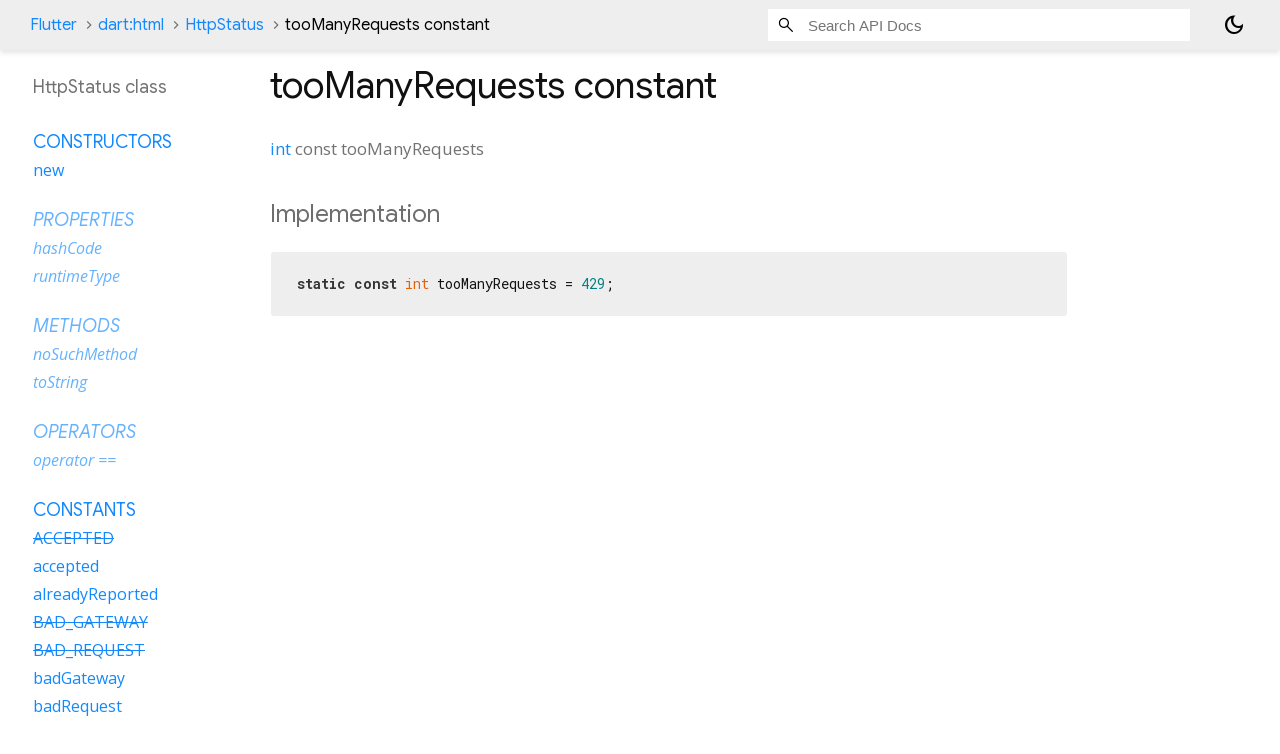

--- FILE ---
content_type: text/html; charset=utf-8
request_url: https://api.flutter.dev/flutter/dart-html/HttpStatus-class-sidebar.html
body_size: 1043
content:
<ol>

      <li class="section-title"><a href="dart-html/HttpStatus-class.html#constructors">Constructors</a></li>
        <li><a href="dart-html/HttpStatus/HttpStatus.html">new</a></li>


    
        <li class="section-title inherited">
          <a href="dart-html/HttpStatus-class.html#instance-properties">Properties</a>
        </li>
          
<li class="inherited">
  <a href="dart-core/Object/hashCode.html">hashCode</a>
</li>
          
<li class="inherited">
  <a href="dart-core/Object/runtimeType.html">runtimeType</a>
</li>

        <li class="section-title inherited"><a href="dart-html/HttpStatus-class.html#instance-methods">Methods</a></li>
          
<li class="inherited">
  <a href="dart-core/Object/noSuchMethod.html">noSuchMethod</a>
</li>
          
<li class="inherited">
  <a href="dart-core/Object/toString.html">toString</a>
</li>

        <li class="section-title inherited"><a href="dart-html/HttpStatus-class.html#operators">Operators</a></li>
          
<li class="inherited">
  <a href="dart-core/Object/operator_equals.html">operator ==</a>
</li>

    

    


      <li class="section-title"><a href="dart-html/HttpStatus-class.html#constants">Constants</a></li>
        <li><a class="deprecated" href="dart-html/HttpStatus/ACCEPTED-constant.html">ACCEPTED</a></li>
        <li><a href="dart-html/HttpStatus/accepted-constant.html">accepted</a></li>
        <li><a href="dart-html/HttpStatus/alreadyReported-constant.html">alreadyReported</a></li>
        <li><a class="deprecated" href="dart-html/HttpStatus/BAD_GATEWAY-constant.html">BAD_GATEWAY</a></li>
        <li><a class="deprecated" href="dart-html/HttpStatus/BAD_REQUEST-constant.html">BAD_REQUEST</a></li>
        <li><a href="dart-html/HttpStatus/badGateway-constant.html">badGateway</a></li>
        <li><a href="dart-html/HttpStatus/badRequest-constant.html">badRequest</a></li>
        <li><a href="dart-html/HttpStatus/clientClosedRequest-constant.html">clientClosedRequest</a></li>
        <li><a class="deprecated" href="dart-html/HttpStatus/CONFLICT-constant.html">CONFLICT</a></li>
        <li><a href="dart-html/HttpStatus/conflict-constant.html">conflict</a></li>
        <li><a href="dart-html/HttpStatus/connectionClosedWithoutResponse-constant.html">connectionClosedWithoutResponse</a></li>
        <li><a class="deprecated" href="dart-html/HttpStatus/CONTINUE-constant.html">CONTINUE</a></li>
        <li><a href="dart-html/HttpStatus/continue_-constant.html">continue_</a></li>
        <li><a class="deprecated" href="dart-html/HttpStatus/CREATED-constant.html">CREATED</a></li>
        <li><a href="dart-html/HttpStatus/created-constant.html">created</a></li>
        <li><a class="deprecated" href="dart-html/HttpStatus/EXPECTATION_FAILED-constant.html">EXPECTATION_FAILED</a></li>
        <li><a href="dart-html/HttpStatus/expectationFailed-constant.html">expectationFailed</a></li>
        <li><a href="dart-html/HttpStatus/failedDependency-constant.html">failedDependency</a></li>
        <li><a class="deprecated" href="dart-html/HttpStatus/FORBIDDEN-constant.html">FORBIDDEN</a></li>
        <li><a href="dart-html/HttpStatus/forbidden-constant.html">forbidden</a></li>
        <li><a class="deprecated" href="dart-html/HttpStatus/FOUND-constant.html">FOUND</a></li>
        <li><a href="dart-html/HttpStatus/found-constant.html">found</a></li>
        <li><a class="deprecated" href="dart-html/HttpStatus/GATEWAY_TIMEOUT-constant.html">GATEWAY_TIMEOUT</a></li>
        <li><a href="dart-html/HttpStatus/gatewayTimeout-constant.html">gatewayTimeout</a></li>
        <li><a class="deprecated" href="dart-html/HttpStatus/GONE-constant.html">GONE</a></li>
        <li><a href="dart-html/HttpStatus/gone-constant.html">gone</a></li>
        <li><a class="deprecated" href="dart-html/HttpStatus/HTTP_VERSION_NOT_SUPPORTED-constant.html">HTTP_VERSION_NOT_SUPPORTED</a></li>
        <li><a href="dart-html/HttpStatus/httpVersionNotSupported-constant.html">httpVersionNotSupported</a></li>
        <li><a href="dart-html/HttpStatus/imUsed-constant.html">imUsed</a></li>
        <li><a href="dart-html/HttpStatus/insufficientStorage-constant.html">insufficientStorage</a></li>
        <li><a class="deprecated" href="dart-html/HttpStatus/INTERNAL_SERVER_ERROR-constant.html">INTERNAL_SERVER_ERROR</a></li>
        <li><a href="dart-html/HttpStatus/internalServerError-constant.html">internalServerError</a></li>
        <li><a class="deprecated" href="dart-html/HttpStatus/LENGTH_REQUIRED-constant.html">LENGTH_REQUIRED</a></li>
        <li><a href="dart-html/HttpStatus/lengthRequired-constant.html">lengthRequired</a></li>
        <li><a href="dart-html/HttpStatus/locked-constant.html">locked</a></li>
        <li><a href="dart-html/HttpStatus/loopDetected-constant.html">loopDetected</a></li>
        <li><a class="deprecated" href="dart-html/HttpStatus/METHOD_NOT_ALLOWED-constant.html">METHOD_NOT_ALLOWED</a></li>
        <li><a href="dart-html/HttpStatus/methodNotAllowed-constant.html">methodNotAllowed</a></li>
        <li><a href="dart-html/HttpStatus/misdirectedRequest-constant.html">misdirectedRequest</a></li>
        <li><a class="deprecated" href="dart-html/HttpStatus/MOVED_PERMANENTLY-constant.html">MOVED_PERMANENTLY</a></li>
        <li><a class="deprecated" href="dart-html/HttpStatus/MOVED_TEMPORARILY-constant.html">MOVED_TEMPORARILY</a></li>
        <li><a href="dart-html/HttpStatus/movedPermanently-constant.html">movedPermanently</a></li>
        <li><a href="dart-html/HttpStatus/movedTemporarily-constant.html">movedTemporarily</a></li>
        <li><a class="deprecated" href="dart-html/HttpStatus/MULTIPLE_CHOICES-constant.html">MULTIPLE_CHOICES</a></li>
        <li><a href="dart-html/HttpStatus/multipleChoices-constant.html">multipleChoices</a></li>
        <li><a href="dart-html/HttpStatus/multiStatus-constant.html">multiStatus</a></li>
        <li><a class="deprecated" href="dart-html/HttpStatus/NETWORK_CONNECT_TIMEOUT_ERROR-constant.html">NETWORK_CONNECT_TIMEOUT_ERROR</a></li>
        <li><a href="dart-html/HttpStatus/networkAuthenticationRequired-constant.html">networkAuthenticationRequired</a></li>
        <li><a href="dart-html/HttpStatus/networkConnectTimeoutError-constant.html">networkConnectTimeoutError</a></li>
        <li><a class="deprecated" href="dart-html/HttpStatus/NO_CONTENT-constant.html">NO_CONTENT</a></li>
        <li><a href="dart-html/HttpStatus/noContent-constant.html">noContent</a></li>
        <li><a class="deprecated" href="dart-html/HttpStatus/NON_AUTHORITATIVE_INFORMATION-constant.html">NON_AUTHORITATIVE_INFORMATION</a></li>
        <li><a href="dart-html/HttpStatus/nonAuthoritativeInformation-constant.html">nonAuthoritativeInformation</a></li>
        <li><a class="deprecated" href="dart-html/HttpStatus/NOT_ACCEPTABLE-constant.html">NOT_ACCEPTABLE</a></li>
        <li><a class="deprecated" href="dart-html/HttpStatus/NOT_FOUND-constant.html">NOT_FOUND</a></li>
        <li><a class="deprecated" href="dart-html/HttpStatus/NOT_IMPLEMENTED-constant.html">NOT_IMPLEMENTED</a></li>
        <li><a class="deprecated" href="dart-html/HttpStatus/NOT_MODIFIED-constant.html">NOT_MODIFIED</a></li>
        <li><a href="dart-html/HttpStatus/notAcceptable-constant.html">notAcceptable</a></li>
        <li><a href="dart-html/HttpStatus/notExtended-constant.html">notExtended</a></li>
        <li><a href="dart-html/HttpStatus/notFound-constant.html">notFound</a></li>
        <li><a href="dart-html/HttpStatus/notImplemented-constant.html">notImplemented</a></li>
        <li><a href="dart-html/HttpStatus/notModified-constant.html">notModified</a></li>
        <li><a class="deprecated" href="dart-html/HttpStatus/OK-constant.html">OK</a></li>
        <li><a href="dart-html/HttpStatus/ok-constant.html">ok</a></li>
        <li><a class="deprecated" href="dart-html/HttpStatus/PARTIAL_CONTENT-constant.html">PARTIAL_CONTENT</a></li>
        <li><a href="dart-html/HttpStatus/partialContent-constant.html">partialContent</a></li>
        <li><a class="deprecated" href="dart-html/HttpStatus/PAYMENT_REQUIRED-constant.html">PAYMENT_REQUIRED</a></li>
        <li><a href="dart-html/HttpStatus/paymentRequired-constant.html">paymentRequired</a></li>
        <li><a href="dart-html/HttpStatus/permanentRedirect-constant.html">permanentRedirect</a></li>
        <li><a class="deprecated" href="dart-html/HttpStatus/PRECONDITION_FAILED-constant.html">PRECONDITION_FAILED</a></li>
        <li><a href="dart-html/HttpStatus/preconditionFailed-constant.html">preconditionFailed</a></li>
        <li><a href="dart-html/HttpStatus/preconditionRequired-constant.html">preconditionRequired</a></li>
        <li><a href="dart-html/HttpStatus/processing-constant.html">processing</a></li>
        <li><a class="deprecated" href="dart-html/HttpStatus/PROXY_AUTHENTICATION_REQUIRED-constant.html">PROXY_AUTHENTICATION_REQUIRED</a></li>
        <li><a href="dart-html/HttpStatus/proxyAuthenticationRequired-constant.html">proxyAuthenticationRequired</a></li>
        <li><a class="deprecated" href="dart-html/HttpStatus/REQUEST_ENTITY_TOO_LARGE-constant.html">REQUEST_ENTITY_TOO_LARGE</a></li>
        <li><a class="deprecated" href="dart-html/HttpStatus/REQUEST_TIMEOUT-constant.html">REQUEST_TIMEOUT</a></li>
        <li><a class="deprecated" href="dart-html/HttpStatus/REQUEST_URI_TOO_LONG-constant.html">REQUEST_URI_TOO_LONG</a></li>
        <li><a class="deprecated" href="dart-html/HttpStatus/REQUESTED_RANGE_NOT_SATISFIABLE-constant.html">REQUESTED_RANGE_NOT_SATISFIABLE</a></li>
        <li><a href="dart-html/HttpStatus/requestedRangeNotSatisfiable-constant.html">requestedRangeNotSatisfiable</a></li>
        <li><a href="dart-html/HttpStatus/requestEntityTooLarge-constant.html">requestEntityTooLarge</a></li>
        <li><a href="dart-html/HttpStatus/requestHeaderFieldsTooLarge-constant.html">requestHeaderFieldsTooLarge</a></li>
        <li><a href="dart-html/HttpStatus/requestTimeout-constant.html">requestTimeout</a></li>
        <li><a href="dart-html/HttpStatus/requestUriTooLong-constant.html">requestUriTooLong</a></li>
        <li><a class="deprecated" href="dart-html/HttpStatus/RESET_CONTENT-constant.html">RESET_CONTENT</a></li>
        <li><a href="dart-html/HttpStatus/resetContent-constant.html">resetContent</a></li>
        <li><a class="deprecated" href="dart-html/HttpStatus/SEE_OTHER-constant.html">SEE_OTHER</a></li>
        <li><a href="dart-html/HttpStatus/seeOther-constant.html">seeOther</a></li>
        <li><a class="deprecated" href="dart-html/HttpStatus/SERVICE_UNAVAILABLE-constant.html">SERVICE_UNAVAILABLE</a></li>
        <li><a href="dart-html/HttpStatus/serviceUnavailable-constant.html">serviceUnavailable</a></li>
        <li><a class="deprecated" href="dart-html/HttpStatus/SWITCHING_PROTOCOLS-constant.html">SWITCHING_PROTOCOLS</a></li>
        <li><a href="dart-html/HttpStatus/switchingProtocols-constant.html">switchingProtocols</a></li>
        <li><a class="deprecated" href="dart-html/HttpStatus/TEMPORARY_REDIRECT-constant.html">TEMPORARY_REDIRECT</a></li>
        <li><a href="dart-html/HttpStatus/temporaryRedirect-constant.html">temporaryRedirect</a></li>
        <li><a href="dart-html/HttpStatus/tooManyRequests-constant.html">tooManyRequests</a></li>
        <li><a class="deprecated" href="dart-html/HttpStatus/UNAUTHORIZED-constant.html">UNAUTHORIZED</a></li>
        <li><a href="dart-html/HttpStatus/unauthorized-constant.html">unauthorized</a></li>
        <li><a href="dart-html/HttpStatus/unavailableForLegalReasons-constant.html">unavailableForLegalReasons</a></li>
        <li><a href="dart-html/HttpStatus/unprocessableEntity-constant.html">unprocessableEntity</a></li>
        <li><a class="deprecated" href="dart-html/HttpStatus/UNSUPPORTED_MEDIA_TYPE-constant.html">UNSUPPORTED_MEDIA_TYPE</a></li>
        <li><a href="dart-html/HttpStatus/unsupportedMediaType-constant.html">unsupportedMediaType</a></li>
        <li><a class="deprecated" href="dart-html/HttpStatus/UPGRADE_REQUIRED-constant.html">UPGRADE_REQUIRED</a></li>
        <li><a href="dart-html/HttpStatus/upgradeRequired-constant.html">upgradeRequired</a></li>
        <li><a class="deprecated" href="dart-html/HttpStatus/USE_PROXY-constant.html">USE_PROXY</a></li>
        <li><a href="dart-html/HttpStatus/useProxy-constant.html">useProxy</a></li>
        <li><a href="dart-html/HttpStatus/variantAlsoNegotiates-constant.html">variantAlsoNegotiates</a></li>
</ol>


--- FILE ---
content_type: text/javascript; charset=utf-8
request_url: https://api.flutter.dev/flutter/footer.js
body_size: -275
content:
(function() {
  var span = document.querySelector('footer>span');
  if (span) {
    span.innerText = 'Flutter 3.38.2 • 2025-11-18 13:55 • f5a8537f90 • stable';
  }
  var sourceLink = document.querySelector('a.source-link');
  if (sourceLink) {
    sourceLink.href = sourceLink.href.replace('/master/', '/f5a8537f90/');
  }
})();
